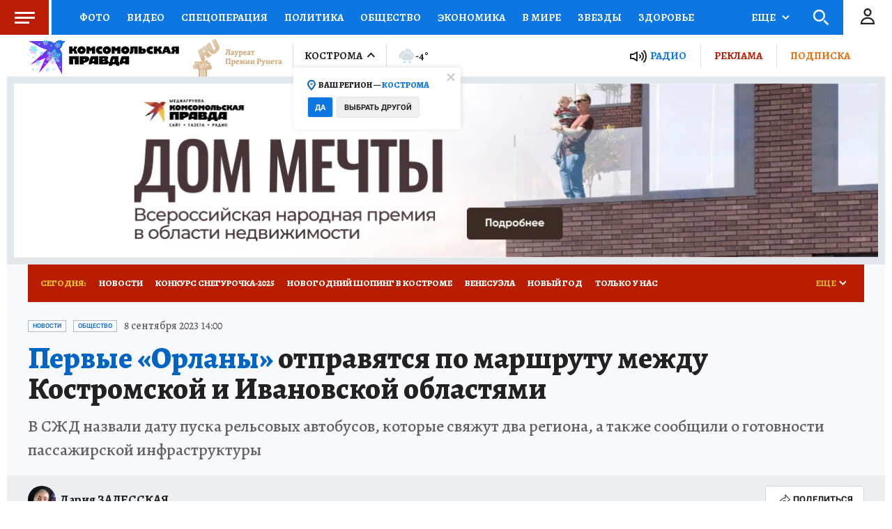

--- FILE ---
content_type: text/html
request_url: https://tns-counter.ru/nc01a**R%3Eundefined*kp_ru/ru/UTF-8/tmsec=kp_ru/560917614***
body_size: -73
content:
B60D6E1B6967BD20X1768406304:B60D6E1B6967BD20X1768406304

--- FILE ---
content_type: text/html; charset=UTF-8
request_url: https://tech.punchmedia.ru/sync/?pn=_pm_&pu=kecske7gvsngqhe02saa4juy4v4u89bdnyw&pt=30
body_size: 427
content:
{"pmg":{"pu":"lY2uyZ51o6sj"},"_pm_":{"pu":"kecske7gvsngqhe02saa4juy4v4u89bdnyw"}}